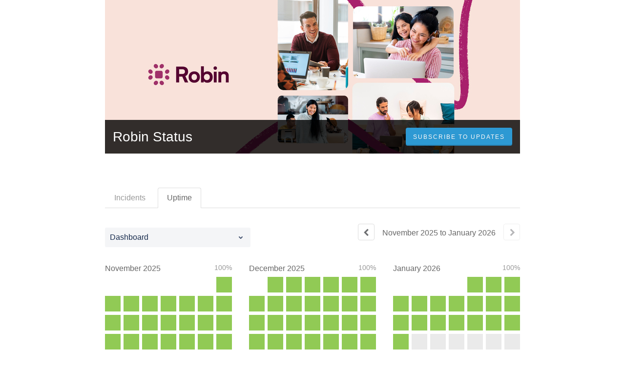

--- FILE ---
content_type: text/html; charset=utf-8
request_url: https://status.robinpowered.com/uptime
body_size: 14199
content:
<!DOCTYPE html>
<html lang="en">
  <head>
    <meta http-equiv="X-UA-Compatible" content="IE=edge">
    <!-- force IE browsers in compatibility mode to use their most aggressive rendering engine -->

    <meta charset="utf-8">
    <title>Robin Status - Uptime History</title>
    <meta name="description" content="Robin&#39;s Uptime History">

    <!-- Mobile viewport optimization -->
    <meta name="HandheldFriendly" content="True">
    <meta name="MobileOptimized" content="320">
    <meta name="viewport" content="width=device-width, initial-scale=1.0, minimum-scale=1.0, maximum-scale=1.0">

    <!-- Time this page was rendered - http://purl.org/dc/terms/issued -->
    <meta name="issued" content="1768767983">

    <!-- Mobile IE allows us to activate ClearType technology for smoothing fonts for easy reading -->
    <meta http-equiv="cleartype" content="on">

      <!-- Atlassian Sans & Mono Fonts -->
<link
  rel="preconnect"
  href="https://ds-cdn.prod-east.frontend.public.atl-paas.net" />
<link
  rel="preload"
  href="https://ds-cdn.prod-east.frontend.public.atl-paas.net/assets/fonts/atlassian-sans/v3/AtlassianSans-latin.woff2"
  as="font" type="font/woff2" crossorigin />
<link
  rel="preload"
  href="https://ds-cdn.prod-east.frontend.public.atl-paas.net/assets/font-rules/v5/atlassian-fonts.css"
  as="style" crossorigin />

    <style>
  /* Dynamic Font Stack based on Feature Flag */
    /* Using Atlassian Sans & Mono */
    :root {
      --font-stack-a: "Atlassian Sans", "Helvetica Neue", Helvetica, Arial, Sans-Serif;
      --font-stack-b: "Atlassian Mono", "SFMono-Medium", "SF Mono", "Segoe UI Mono", "Roboto Mono", "Ubuntu Mono", Menlo, Consolas, Courier, monospace;
    }
</style>


      <link rel="shortcut icon" type="image/x-icon" href="//dka575ofm4ao0.cloudfront.net/pages-favicon_logos/original/9355/Status-Page-icon.png" />

    <link rel="shortcut icon" href='//dka575ofm4ao0.cloudfront.net/pages-favicon_logos/original/9355/Status-Page-icon.png'>

    <link rel="alternate" type="application/atom+xml" href="https://status.robinpowered.com/history.atom" title="Robin Status History - Atom Feed">
    <link rel="alternate" type="application/rss+xml" href="https://status.robinpowered.com/history.rss" title="Robin Status History - RSS Feed">

      <!-- Canonical Link to ensure that only the custom domain is indexed when present -->
      <link rel="canonical" href="https://status.robinpowered.com/uptime">

    <meta name="_globalsign-domain-verification" content="y_VzfckMy4iePo5oDJNivyYIjh8LffYa4jzUndm_bZ"/>


    <link rel="alternate" type="application/atom+xml" title="ATOM" href="https://status.robinpowered.com/history.atom" />

    <!-- Le styles -->
    <link rel="stylesheet" media="screen" href="https://dka575ofm4ao0.cloudfront.net/packs/0.3196e1790c0547398277.css" /><link rel="stylesheet" media="screen" href="https://dka575ofm4ao0.cloudfront.net/packs/191.3196e1790c0547398277.css" /><link rel="stylesheet" media="screen" href="https://dka575ofm4ao0.cloudfront.net/packs/155.3196e1790c0547398277.css" />
    <link rel="stylesheet" media="all" href="https://dka575ofm4ao0.cloudfront.net/assets/status/status_manifest-51905443bbfe61223eaea38cbf08b789e674d8721a1447b6649eecf417e904a7.css" />

    <script src="https://dka575ofm4ao0.cloudfront.net/assets/jquery-3.5.1.min-729e416557a365062a8a20f0562f18aa171da57298005d392312670c706c68de.js"></script>

    <script>
      window.pageColorData = {"blue":"#3498DB","border":"#DDDDDD","body_background":"#FFFFFF","font":"#666666","graph":"#5EBEFF","green":"#91CA55","light_font":"#999999","link":"#2D99D3","orange":"#E67E22","red":"#A81F6B","yellow":"#FFC274","no_data":"#B3BAC5"};
    </script>
    <style>
  /* BODY BACKGROUND */ /* BODY BACKGROUND */ /* BODY BACKGROUND */ /* BODY BACKGROUND */ /* BODY BACKGROUND */
  body,
  .layout-content.status.status-api .section .example-container .example-opener .color-secondary,
  .grouped-items-selector,
  .layout-content.status.status-full-history .history-nav a.current,
  div[id^="subscribe-modal"] .modal-footer,
  div[id^="subscribe-modal"],
  div[id^="updates-dropdown"] .updates-dropdown-section,
  #uptime-tooltip .tooltip-box {
    background-color:#FFFFFF;
  }

  #uptime-tooltip .pointer-container .pointer-smaller {
    border-bottom-color:#FFFFFF;
  }




  /* PRIMARY FONT COLOR */ /* PRIMARY FONT COLOR */ /* PRIMARY FONT COLOR */ /* PRIMARY FONT COLOR */
  body.status,
  .color-primary,
  .color-primary:hover,
  .layout-content.status-index .status-day .update-title.impact-none a,
  .layout-content.status-index .status-day .update-title.impact-none a:hover,
  .layout-content.status-index .timeframes-container .timeframe.active,
  .layout-content.status-full-history .month .incident-container .impact-none,
  .layout-content.status.status-index .incidents-list .incident-title.impact-none a,
  .incident-history .impact-none,
  .layout-content.status .grouped-items-selector.inline .grouped-item.active,
  .layout-content.status.status-full-history .history-nav a.current,
  .layout-content.status.status-full-history .history-nav a:not(.current):hover,
  div[id^="subscribe-modal"] .modal-header .close,
  .grouped-item-label,
  #uptime-tooltip .tooltip-box .tooltip-content .related-events .related-event a.related-event-link {
    color:#666666;
  }

  .layout-content.status.status-index .components-statuses .component-container .name {
    color:#666666;
    color:rgba(102,102,102,.8);
  }




  /* SECONDARY FONT COLOR */ /* SECONDARY FONT COLOR */ /* SECONDARY FONT COLOR */ /* SECONDARY FONT COLOR */
  small,
  .layout-content.status .table-row .date,
  .color-secondary,
  .layout-content.status .grouped-items-selector.inline .grouped-item,
  .layout-content.status.status-full-history .history-footer .pagination a.disabled,
  .layout-content.status.status-full-history .history-nav a,
  #uptime-tooltip .tooltip-box .tooltip-content .related-events #related-event-header {
    color:#999999;
  }




  /* BORDER COLOR */  /* BORDER COLOR */  /* BORDER COLOR */  /* BORDER COLOR */  /* BORDER COLOR */  /* BORDER COLOR */
  body.status .layout-content.status .border-color,
  hr,
  .tooltip-base,
  .markdown-display table,
  div[id^="subscribe-modal"],
  #uptime-tooltip .tooltip-box {
    border-color:#DDDDDD;
  }

  div[id^="subscribe-modal"] .modal-footer,
  .markdown-display table td {
    border-top-color:#DDDDDD;
  }

  .markdown-display table td + td, .markdown-display table th + th {
    border-left-color:#DDDDDD;
  }

  div[id^="subscribe-modal"] .modal-header,
  #uptime-tooltip .pointer-container .pointer-larger {
    border-bottom-color:#DDDDDD;
  }

  #uptime-tooltip .tooltip-box .outage-field {
    /*
      Generate the background-color for the outage-field from the css_body_background_color and css_border_color.

      For the default background (#ffffff) and default css_border_color (#e0e0e0), use the luminosity of the default background with a magic number to arrive at
      the original outage-field background color (#f4f5f7). I used the formula Target Color = Color * alpha + Background * (1 - alpha) to find the magic number of ~0.08.

      For darker css_body_background_color, luminosity values are lower so alpha trends toward becoming transparent (thus outage-field background becomes same as css_body_background_color).
    */
    background-color: rgba(221,221,221,0.31);

    /*
      outage-field border-color alpha is inverse to the luminosity of css_body_background_color.
      That is to say, with a default white background this border is transparent, but on a black background, it's opaque css_border_color.
    */
    border-color: rgba(221,221,221,0.0);
  }




  /* CSS REDS */ /* CSS REDS */ /* CSS REDS */ /* CSS REDS */ /* CSS REDS */ /* CSS REDS */ /* CSS REDS */
  .layout-content.status.status-index .status-day .update-title.impact-critical a,
  .layout-content.status.status-index .status-day .update-title.impact-critical a:hover,
  .layout-content.status.status-index .page-status.status-critical,
  .layout-content.status.status-index .unresolved-incident.impact-critical .incident-title,
  .flat-button.background-red {
    background-color:#A81F6B;
  }

  .layout-content.status-index .components-statuses .component-container.status-red:after,
  .layout-content.status-full-history .month .incident-container .impact-critical,
  .layout-content.status-incident .incident-name.impact-critical,
  .layout-content.status.status-index .incidents-list .incident-title.impact-critical a,
  .status-red .icon-indicator,
  .incident-history .impact-critical,
  .components-container .component-inner-container.status-red .component-status,
  .components-container .component-inner-container.status-red .icon-indicator {
    color:#A81F6B;
  }

  .layout-content.status.status-index .unresolved-incident.impact-critical .updates {
    border-color:#A81F6B;
  }




  /* CSS ORANGES */ /* CSS ORANGES */ /* CSS ORANGES */ /* CSS ORANGES */ /* CSS ORANGES */ /* CSS ORANGES */
  .layout-content.status.status-index .status-day .update-title.impact-major a,
  .layout-content.status.status-index .status-day .update-title.impact-major a:hover,
  .layout-content.status.status-index .page-status.status-major,
  .layout-content.status.status-index .unresolved-incident.impact-major .incident-title {
    background-color:#E67E22;
  }

  .layout-content.status-index .components-statuses .component-container.status-orange:after,
  .layout-content.status-full-history .month .incident-container .impact-major,
  .layout-content.status-incident .incident-name.impact-major,
  .layout-content.status.status-index .incidents-list .incident-title.impact-major a,
  .status-orange .icon-indicator,
  .incident-history .impact-major,
  .components-container .component-inner-container.status-orange .component-status,
  .components-container .component-inner-container.status-orange .icon-indicator {
    color:#E67E22;
  }

  .layout-content.status.status-index .unresolved-incident.impact-major .updates {
    border-color:#E67E22;
  }




  /* CSS YELLOWS */ /* CSS YELLOWS */ /* CSS YELLOWS */ /* CSS YELLOWS */ /* CSS YELLOWS */ /* CSS YELLOWS */
  .layout-content.status.status-index .status-day .update-title.impact-minor a,
  .layout-content.status.status-index .status-day .update-title.impact-minor a:hover,
  .layout-content.status.status-index .page-status.status-minor,
  .layout-content.status.status-index .unresolved-incident.impact-minor .incident-title,
  .layout-content.status.status-index .scheduled-incidents-container .tab {
    background-color:#FFC274;
  }

  .layout-content.status-index .components-statuses .component-container.status-yellow:after,
  .layout-content.status-full-history .month .incident-container .impact-minor,
  .layout-content.status-incident .incident-name.impact-minor,
  .layout-content.status.status-index .incidents-list .incident-title.impact-minor a,
  .status-yellow .icon-indicator,
  .incident-history .impact-minor,
  .components-container .component-inner-container.status-yellow .component-status,
  .components-container .component-inner-container.status-yellow .icon-indicator,
  .layout-content.status.manage-subscriptions .confirmation-infobox .fa {
    color:#FFC274;
  }

  .layout-content.status.status-index .unresolved-incident.impact-minor .updates,
  .layout-content.status.status-index .scheduled-incidents-container {
    border-color:#FFC274;
  }




  /* CSS BLUES */ /* CSS BLUES */ /* CSS BLUES */ /* CSS BLUES */ /* CSS BLUES */ /* CSS BLUES */
  .layout-content.status.status-index .status-day .update-title.impact-maintenance a,
  .layout-content.status.status-index .status-day .update-title.impact-maintenance a:hover,
  .layout-content.status.status-index .page-status.status-maintenance,
  .layout-content.status.status-index .unresolved-incident.impact-maintenance .incident-title,
  .layout-content.status.status-index .scheduled-incidents-container .tab {
    background-color:#3498DB;
  }

  .layout-content.status-index .components-statuses .component-container.status-blue:after,
  .layout-content.status-full-history .month .incident-container .impact-maintenance,
  .layout-content.status-incident .incident-name.impact-maintenance,
  .layout-content.status.status-index .incidents-list .incident-title.impact-maintenance a,
  .status-blue .icon-indicator,
  .incident-history .impact-maintenance,
  .components-container .component-inner-container.status-blue .component-status,
  .components-container .component-inner-container.status-blue .icon-indicator {
    color:#3498DB;
  }

  .layout-content.status.status-index .unresolved-incident.impact-maintenance .updates,
  .layout-content.status.status-index .scheduled-incidents-container {
    border-color:#3498DB;
  }




  /* CSS GREENS */ /* CSS GREENS */ /* CSS GREENS */ /* CSS GREENS */ /* CSS GREENS */ /* CSS GREENS */ /* CSS GREENS */
  .layout-content.status.status-index .page-status.status-none {
    background-color:#91CA55;
  }
  .layout-content.status-index .components-statuses .component-container.status-green:after,
  .status-green .icon-indicator,
  .components-container .component-inner-container.status-green .component-status,
  .components-container .component-inner-container.status-green .icon-indicator {
    color:#91CA55;
  }




  /* CSS LINK COLOR */  /* CSS LINK COLOR */  /* CSS LINK COLOR */  /* CSS LINK COLOR */  /* CSS LINK COLOR */  /* CSS LINK COLOR */
  a,
  a:hover,
  .layout-content.status-index .page-footer span a:hover,
  .layout-content.status-index .timeframes-container .timeframe:not(.active):hover,
  .layout-content.status-incident .subheader a:hover {
    color:#2D99D3;
  }

  .flat-button,
  .masthead .updates-dropdown-container .show-updates-dropdown,
  .layout-content.status-full-history .show-filter.open  {
    background-color:#2D99D3;
  }




  /* CUSTOM COLOR OVERRIDES FOR UPTIME SHOWCASE */
  .components-section .components-uptime-link {
    color: #999999;
  }

  .layout-content.status .shared-partial.uptime-90-days-wrapper .legend .legend-item {
    color: #999999;
    opacity: 1;
  }
  .layout-content.status .shared-partial.uptime-90-days-wrapper .legend .legend-item.light {
    color: #999999;
    opacity: 1;
  }
  .layout-content.status .shared-partial.uptime-90-days-wrapper .legend .spacer {
    background: #999999;
    opacity: 1;
  }
</style>


    <!-- custom css -->

      <!-- polyfills -->
        <script crossorigin="anonymous" src="https://cdnjs.cloudflare.com/polyfill/v3/polyfill.js"></script>

    <!-- Le HTML5 shim -->
    <!--[if lt IE 9]>
      <script src="//html5shim.googlecode.com/svn/trunk/html5.js"></script>
    <![endif]-->

    <!-- injection for static -->

      <script async src="https://www.googletagmanager.com/gtag/js?id=UA-47264030-11"></script>

<script>

  window.dataLayer = window.dataLayer || [];

  function gtag(){dataLayer.push(arguments);}

  gtag('js', new Date());

  gtag('config', 'UA-47264030-11', { 'anonymize_ip' : true});

</script>


    
  </head>


  <body class="status uptime status-none">

    
<div class="layout-content status status-full-history premium">

    <div class="masthead-container premium">
    <div class="masthead">
      <div class="images-container" id="cover-image-container" data-js-hook="images-container"></div>
      <style>
          #cover-image-container {
            background-image:url("//dka575ofm4ao0.cloudfront.net/pages-hero_covers/normal/9355/Status-Page-header.jpg");
          }

          @media only screen and (-webkit-min-device-pixel-ratio: 2),
                 only screen and (min-resolution: 192dpi) {
            #cover-image-container {
              background-image:url("//dka575ofm4ao0.cloudfront.net/pages-hero_covers/retina/9355/Status-Page-header.jpg") !important;
            }
          }
      </style>

      <div class="text-container">
        <span class="page-name font-largest">
            <a target="_blank" href="https://robinpowered.com">Robin Status</a>
        </span>
          
  <div class="updates-dropdown-container" data-js-hook="updates-dropdown-container">
    <a href="#" data-js-hook="show-updates-dropdown" id="show-updates-dropdown" class="show-updates-dropdown" aria-label="Subscribe to updates" aria-expanded="false" aria-haspopup="dialog" role="button">
      <span class="subscribe-text-full">Subscribe to Updates</span><span class="subscribe-text-short">Subscribe</span>
    </a>

<!--    Accessibility guidelines for tabs: https://www.w3.org/TR/wai-aria-practices-1.1/examples/tabs/tabs-1/tabs.html -->
    <div class="updates-dropdown" data-js-hook="updates-dropdown" id="updates-dropdown" style="display:none" role="dialog" aria-modal="false" aria-label="Subscribe to updates">
      <div class="updates-dropdown-nav nav-items-7" role="tablist" aria-label="Subscribe to updates">
          <a href="#updates-dropdown-email" aria-controls="updates-dropdown-email" aria-label="Subscribe via email" role="tab" aria-selected="true" id="updates-dropdown-email-btn">
            <span class="icon-container email">
          </a>
          <a href="#updates-dropdown-sms" aria-controls="updates-dropdown-sms" aria-label="Subscribe via SMS" role="tab" id="updates-dropdown-sms-btn">
            <span class="icon-container sms">
          </a>
          <a href="#updates-dropdown-slack" aria-controls="updates-dropdown-slack" aria-label="Subscribe via slack" role="tab" id="updates-dropdown-slack-btn">
            <span class="icon-container slack">
          </a>
          <a href="#updates-dropdown-webhook" aria-controls="updates-dropdown-webhook" aria-label="Subscribe via webhook" role="tab" id="updates-dropdown-webhook-btn">
            <span class="icon-container webhook">
          </a>
          <a href="#updates-dropdown-support" aria-controls="updates-dropdown-support" aria-label="Contact support" role="tab" id="updates-dropdown-support-btn">
            <span class="icon-container support">
          </a>
          <a href="#updates-dropdown-atom" aria-controls="updates-dropdown-atom" aria-label="Subscribe via RSS" role="tab" id="updates-dropdown-atom-btn">
            <span class="icon-container rss">
          </a>
        <button data-js-hook="updates-dropdown-close" aria-label="Close subscribe form" id="updates-dropdown-close-btn">
          x
        </button>
      </div>
      <div class="updates-dropdown-sections-container">
          <div class="updates-dropdown-section email" id="updates-dropdown-email" style="display:none" role="tabpanel" aria-labelledby="updates-dropdown-email-btn">
            <div class="directions">
              Get email notifications whenever Robin <strong>creates</strong>,  <strong>updates</strong> or <strong>resolves</strong> an incident.
            </div>
            <form id="subscribe-form-email" action="/subscriptions/new-email" accept-charset="UTF-8" data-remote="true" method="post">
              <input type="hidden" name="email_otp_verify_flow" id="email_otp_verify_flow" value="false" autocomplete="off" />
                <!-- make sure not to put cookie values in here since this gets cached -->
                <label for="email">Email address:</label>
                <input name="email" id="email" type="text" class="full-width" data-js-hook="email-notification-field" autocomplete="email">
                <input name="email_otp_auth_token" type='hidden' id="email-otp-token-field">
                <div class="opt-container-section" id="email-otp-container", style="display:none" >
                  <label for="email-otp">Enter OTP:</label>
                  <input name="otp" id="email-otp" type="text" value="" class="prepend full-width">
                  <p id="email-otp-timer">Resend OTP in: <span id="email-otp-countdown"></span> seconds </p>
                  <p id="resend-email-otp">
                    Didn't receive the OTP?
                    <a href="#" id="resend-email-otp-btn" >Resend OTP </a>
                  </p>
                </div>
                  <input type="hidden" name="captcha_error" id="captcha_error" value="false" autocomplete="off" />
                  <input type="submit" value="Subscribe via Email" class="flat-button full-width g-recaptcha" id="subscribe-btn-email" data-disabled-text="Subscribing..." data-sitekey=6LdTS8AUAAAAAOIbCKoCAP4LQku1olYGrywPTaZz data-callback="submitNewEmailSubscriber" data-error-callback="emailSubscriberCaptchaError" >
                  <div class="terms_and_privacy_information bottom small"><div class="privacy_policy_information small">By subscribing you agree to our <a target="_blank" rel="noopener" class="accessible-link" href="https://robinpowered.com/privacy">Privacy Policy</a>.</div> This site is protected by reCAPTCHA and the Google <a target="_blank" rel="noopener" class="accessible-link" href="https://policies.google.com/privacy">Privacy Policy</a> and <a target="_blank" rel="noopener" class="accessible-link" data-js-hook="captcha-terms-of-service-link" href="https://policies.google.com/terms">Terms of Service</a> apply.</div>
</form>          </div>

          <div class="updates-dropdown-section phone" id="updates-dropdown-sms" style="display:none" role="tabpanel" aria-labelledby="updates-dropdown-sms-btn">
            <div class="directions">
                Get text message notifications whenever Robin <strong>creates</strong> or <strong>resolves</strong> an incident.
            </div>
            <form id="subscribe-form-sms" action="/subscriptions/new-sms" accept-charset="UTF-8" data-remote="true" method="post">
              <input type="hidden" name="otp_verify_flow" id="otp_verify_flow" value="false" autocomplete="off" />
              <input type="hidden" name="subscriber_code" id="subscriber_code" value="" autocomplete="off" />
              <div class="control-group">
                <div class="controls externalities-sms-container">
                  <!-- make sure not to put cookie values in here since this gets cached -->
                  <label for="phone-country">Country code:</label>
                  <div id="phone-number-country-code" class="phone-country-wrapper"
                      data-otp-enabled="false">
                      <select name="phone_country" id="phone-country" data-js-hook="phone-country" class="phone-country"><option value="af" data-otp-enabled="false" >Afghanistan (+93)</option>
<option value="al" data-otp-enabled="false" >Albania (+355)</option>
<option value="dz" data-otp-enabled="false" >Algeria (+213)</option>
<option value="as" data-otp-enabled="false" >American Samoa (+1)</option>
<option value="ad" data-otp-enabled="false" >Andorra (+376)</option>
<option value="ao" data-otp-enabled="false" >Angola (+244)</option>
<option value="ai" data-otp-enabled="false" >Anguilla (+1)</option>
<option value="ag" data-otp-enabled="false" >Antigua and Barbuda (+1)</option>
<option value="ar" data-otp-enabled="false" >Argentina (+54)</option>
<option value="am" data-otp-enabled="false" >Armenia (+374)</option>
<option value="aw" data-otp-enabled="false" >Aruba (+297)</option>
<option value="au" data-otp-enabled="false" >Australia/Cocos/Christmas Island (+61)</option>
<option value="at" data-otp-enabled="false" >Austria (+43)</option>
<option value="az" data-otp-enabled="false" >Azerbaijan (+994)</option>
<option value="bs" data-otp-enabled="false" >Bahamas (+1)</option>
<option value="bh" data-otp-enabled="false" >Bahrain (+973)</option>
<option value="bd" data-otp-enabled="false" >Bangladesh (+880)</option>
<option value="bb" data-otp-enabled="false" >Barbados (+1)</option>
<option value="by" data-otp-enabled="false" >Belarus (+375)</option>
<option value="be" data-otp-enabled="false" >Belgium (+32)</option>
<option value="bz" data-otp-enabled="false" >Belize (+501)</option>
<option value="bj" data-otp-enabled="false" >Benin (+229)</option>
<option value="bm" data-otp-enabled="false" >Bermuda (+1)</option>
<option value="bo" data-otp-enabled="false" >Bolivia (+591)</option>
<option value="ba" data-otp-enabled="false" >Bosnia and Herzegovina (+387)</option>
<option value="bw" data-otp-enabled="false" >Botswana (+267)</option>
<option value="br" data-otp-enabled="false" >Brazil (+55)</option>
<option value="bn" data-otp-enabled="false" >Brunei (+673)</option>
<option value="bg" data-otp-enabled="false" >Bulgaria (+359)</option>
<option value="bf" data-otp-enabled="false" >Burkina Faso (+226)</option>
<option value="bi" data-otp-enabled="false" >Burundi (+257)</option>
<option value="kh" data-otp-enabled="false" >Cambodia (+855)</option>
<option value="cm" data-otp-enabled="false" >Cameroon (+237)</option>
<option value="ca" data-otp-enabled="false" >Canada (+1)</option>
<option value="cv" data-otp-enabled="false" >Cape Verde (+238)</option>
<option value="ky" data-otp-enabled="false" >Cayman Islands (+1)</option>
<option value="cf" data-otp-enabled="false" >Central Africa (+236)</option>
<option value="td" data-otp-enabled="false" >Chad (+235)</option>
<option value="cl" data-otp-enabled="false" >Chile (+56)</option>
<option value="cn" data-otp-enabled="false" >China (+86)</option>
<option value="co" data-otp-enabled="false" >Colombia (+57)</option>
<option value="km" data-otp-enabled="false" >Comoros (+269)</option>
<option value="cg" data-otp-enabled="false" >Congo (+242)</option>
<option value="cd" data-otp-enabled="false" >Congo, Dem Rep (+243)</option>
<option value="cr" data-otp-enabled="false" >Costa Rica (+506)</option>
<option value="hr" data-otp-enabled="false" >Croatia (+385)</option>
<option value="cy" data-otp-enabled="false" >Cyprus (+357)</option>
<option value="cz" data-otp-enabled="false" >Czech Republic (+420)</option>
<option value="dk" data-otp-enabled="false" >Denmark (+45)</option>
<option value="dj" data-otp-enabled="false" >Djibouti (+253)</option>
<option value="dm" data-otp-enabled="false" >Dominica (+1)</option>
<option value="do" data-otp-enabled="false" >Dominican Republic (+1)</option>
<option value="eg" data-otp-enabled="false" >Egypt (+20)</option>
<option value="sv" data-otp-enabled="false" >El Salvador (+503)</option>
<option value="gq" data-otp-enabled="false" >Equatorial Guinea (+240)</option>
<option value="ee" data-otp-enabled="false" >Estonia (+372)</option>
<option value="et" data-otp-enabled="false" >Ethiopia (+251)</option>
<option value="fo" data-otp-enabled="false" >Faroe Islands (+298)</option>
<option value="fj" data-otp-enabled="false" >Fiji (+679)</option>
<option value="fi" data-otp-enabled="false" >Finland/Aland Islands (+358)</option>
<option value="fr" data-otp-enabled="false" >France (+33)</option>
<option value="gf" data-otp-enabled="false" >French Guiana (+594)</option>
<option value="pf" data-otp-enabled="false" >French Polynesia (+689)</option>
<option value="ga" data-otp-enabled="false" >Gabon (+241)</option>
<option value="gm" data-otp-enabled="false" >Gambia (+220)</option>
<option value="ge" data-otp-enabled="false" >Georgia (+995)</option>
<option value="de" data-otp-enabled="false" >Germany (+49)</option>
<option value="gh" data-otp-enabled="false" >Ghana (+233)</option>
<option value="gi" data-otp-enabled="false" >Gibraltar (+350)</option>
<option value="gr" data-otp-enabled="false" >Greece (+30)</option>
<option value="gl" data-otp-enabled="false" >Greenland (+299)</option>
<option value="gd" data-otp-enabled="false" >Grenada (+1)</option>
<option value="gp" data-otp-enabled="false" >Guadeloupe (+590)</option>
<option value="gu" data-otp-enabled="false" >Guam (+1)</option>
<option value="gt" data-otp-enabled="false" >Guatemala (+502)</option>
<option value="gn" data-otp-enabled="false" >Guinea (+224)</option>
<option value="gy" data-otp-enabled="false" >Guyana (+592)</option>
<option value="ht" data-otp-enabled="false" >Haiti (+509)</option>
<option value="hn" data-otp-enabled="false" >Honduras (+504)</option>
<option value="hk" data-otp-enabled="false" >Hong Kong (+852)</option>
<option value="hu" data-otp-enabled="false" >Hungary (+36)</option>
<option value="is" data-otp-enabled="false" >Iceland (+354)</option>
<option value="in" data-otp-enabled="false" >India (+91)</option>
<option value="id" data-otp-enabled="false" >Indonesia (+62)</option>
<option value="iq" data-otp-enabled="false" >Iraq (+964)</option>
<option value="ie" data-otp-enabled="false" >Ireland (+353)</option>
<option value="il" data-otp-enabled="false" >Israel (+972)</option>
<option value="it" data-otp-enabled="false" >Italy (+39)</option>
<option value="jm" data-otp-enabled="false" >Jamaica (+1)</option>
<option value="jp" data-otp-enabled="false" >Japan (+81)</option>
<option value="jo" data-otp-enabled="false" >Jordan (+962)</option>
<option value="ke" data-otp-enabled="false" >Kenya (+254)</option>
<option value="kr" data-otp-enabled="false" >Korea, Republic of (+82)</option>
<option value="xk" data-otp-enabled="false" >Kosovo (+383)</option>
<option value="kw" data-otp-enabled="false" >Kuwait (+965)</option>
<option value="kg" data-otp-enabled="false" >Kyrgyzstan (+996)</option>
<option value="la" data-otp-enabled="false" >Laos (+856)</option>
<option value="lv" data-otp-enabled="false" >Latvia (+371)</option>
<option value="lb" data-otp-enabled="false" >Lebanon (+961)</option>
<option value="ls" data-otp-enabled="false" >Lesotho (+266)</option>
<option value="lr" data-otp-enabled="false" >Liberia (+231)</option>
<option value="ly" data-otp-enabled="false" >Libya (+218)</option>
<option value="li" data-otp-enabled="false" >Liechtenstein (+423)</option>
<option value="lt" data-otp-enabled="false" >Lithuania (+370)</option>
<option value="lu" data-otp-enabled="false" >Luxembourg (+352)</option>
<option value="mo" data-otp-enabled="false" >Macao (+853)</option>
<option value="mk" data-otp-enabled="false" >Macedonia (+389)</option>
<option value="mg" data-otp-enabled="false" >Madagascar (+261)</option>
<option value="mw" data-otp-enabled="false" >Malawi (+265)</option>
<option value="my" data-otp-enabled="false" >Malaysia (+60)</option>
<option value="mv" data-otp-enabled="false" >Maldives (+960)</option>
<option value="ml" data-otp-enabled="false" >Mali (+223)</option>
<option value="mt" data-otp-enabled="false" >Malta (+356)</option>
<option value="mq" data-otp-enabled="false" >Martinique (+596)</option>
<option value="mr" data-otp-enabled="false" >Mauritania (+222)</option>
<option value="mu" data-otp-enabled="false" >Mauritius (+230)</option>
<option value="mx" data-otp-enabled="false" >Mexico (+52)</option>
<option value="mc" data-otp-enabled="false" >Monaco (+377)</option>
<option value="mn" data-otp-enabled="false" >Mongolia (+976)</option>
<option value="me" data-otp-enabled="false" >Montenegro (+382)</option>
<option value="ms" data-otp-enabled="false" >Montserrat (+1)</option>
<option value="ma" data-otp-enabled="false" >Morocco/Western Sahara (+212)</option>
<option value="mz" data-otp-enabled="false" >Mozambique (+258)</option>
<option value="na" data-otp-enabled="false" >Namibia (+264)</option>
<option value="np" data-otp-enabled="false" >Nepal (+977)</option>
<option value="nl" data-otp-enabled="false" >Netherlands (+31)</option>
<option value="nz" data-otp-enabled="false" >New Zealand (+64)</option>
<option value="ni" data-otp-enabled="false" >Nicaragua (+505)</option>
<option value="ne" data-otp-enabled="false" >Niger (+227)</option>
<option value="ng" data-otp-enabled="false" >Nigeria (+234)</option>
<option value="no" data-otp-enabled="false" >Norway (+47)</option>
<option value="om" data-otp-enabled="false" >Oman (+968)</option>
<option value="pk" data-otp-enabled="false" >Pakistan (+92)</option>
<option value="ps" data-otp-enabled="false" >Palestinian Territory (+970)</option>
<option value="pa" data-otp-enabled="false" >Panama (+507)</option>
<option value="py" data-otp-enabled="false" >Paraguay (+595)</option>
<option value="pe" data-otp-enabled="false" >Peru (+51)</option>
<option value="ph" data-otp-enabled="false" >Philippines (+63)</option>
<option value="pl" data-otp-enabled="false" >Poland (+48)</option>
<option value="pt" data-otp-enabled="false" >Portugal (+351)</option>
<option value="pr" data-otp-enabled="false" >Puerto Rico (+1)</option>
<option value="qa" data-otp-enabled="false" >Qatar (+974)</option>
<option value="re" data-otp-enabled="false" >Reunion/Mayotte (+262)</option>
<option value="ro" data-otp-enabled="false" >Romania (+40)</option>
<option value="ru" data-otp-enabled="false" >Russia/Kazakhstan (+7)</option>
<option value="rw" data-otp-enabled="false" >Rwanda (+250)</option>
<option value="ws" data-otp-enabled="false" >Samoa (+685)</option>
<option value="sm" data-otp-enabled="false" >San Marino (+378)</option>
<option value="sa" data-otp-enabled="false" >Saudi Arabia (+966)</option>
<option value="sn" data-otp-enabled="false" >Senegal (+221)</option>
<option value="rs" data-otp-enabled="false" >Serbia (+381)</option>
<option value="sc" data-otp-enabled="false" >Seychelles (+248)</option>
<option value="sl" data-otp-enabled="false" >Sierra Leone (+232)</option>
<option value="sg" data-otp-enabled="false" >Singapore (+65)</option>
<option value="sk" data-otp-enabled="false" >Slovakia (+421)</option>
<option value="si" data-otp-enabled="false" >Slovenia (+386)</option>
<option value="za" data-otp-enabled="false" >South Africa (+27)</option>
<option value="es" data-otp-enabled="false" >Spain (+34)</option>
<option value="lk" data-otp-enabled="false" >Sri Lanka (+94)</option>
<option value="kn" data-otp-enabled="false" >St Kitts and Nevis (+1)</option>
<option value="lc" data-otp-enabled="false" >St Lucia (+1)</option>
<option value="vc" data-otp-enabled="false" >St Vincent Grenadines (+1)</option>
<option value="sd" data-otp-enabled="false" >Sudan (+249)</option>
<option value="sr" data-otp-enabled="false" >Suriname (+597)</option>
<option value="sz" data-otp-enabled="false" >Swaziland (+268)</option>
<option value="se" data-otp-enabled="false" >Sweden (+46)</option>
<option value="ch" data-otp-enabled="false" >Switzerland (+41)</option>
<option value="tw" data-otp-enabled="false" >Taiwan (+886)</option>
<option value="tj" data-otp-enabled="false" >Tajikistan (+992)</option>
<option value="tz" data-otp-enabled="false" >Tanzania (+255)</option>
<option value="th" data-otp-enabled="false" >Thailand (+66)</option>
<option value="tg" data-otp-enabled="false" >Togo (+228)</option>
<option value="to" data-otp-enabled="false" >Tonga (+676)</option>
<option value="tt" data-otp-enabled="false" >Trinidad and Tobago (+1)</option>
<option value="tn" data-otp-enabled="false" >Tunisia (+216)</option>
<option value="tr" data-otp-enabled="false" >Turkey (+90)</option>
<option value="tc" data-otp-enabled="false" >Turks and Caicos Islands (+1)</option>
<option value="ug" data-otp-enabled="false" >Uganda (+256)</option>
<option value="ua" data-otp-enabled="false" >Ukraine (+380)</option>
<option value="ae" data-otp-enabled="false" >United Arab Emirates (+971)</option>
<option value="gb" data-otp-enabled="false" >United Kingdom (+44)</option>
<option value="us" data-otp-enabled="false" selected>United States (+1)</option>
<option value="uy" data-otp-enabled="false" >Uruguay (+598)</option>
<option value="uz" data-otp-enabled="false" >Uzbekistan (+998)</option>
<option value="ve" data-otp-enabled="false" >Venezuela (+58)</option>
<option value="vn" data-otp-enabled="false" >Vietnam (+84)</option>
<option value="vg" data-otp-enabled="false" >Virgin Islands, British (+1)</option>
<option value="vi" data-otp-enabled="false" >Virgin Islands, U.S. (+1)</option>
<option value="ye" data-otp-enabled="false" >Yemen (+967)</option>
<option value="zm" data-otp-enabled="false" >Zambia (+260)</option>
<option value="zw" data-otp-enabled="false" >Zimbabwe (+263)</option></select>
                  </div>
                  <label for="phone-number">Phone number:</label>
                  <input name="phone_number" id="phone-number" type="text" class="prepend full-width" data-js-hook="sms-notification-field">
                  <div class="sms-atl-error" id="sms-atl-error"></div>
                  <div class="clearfix"></div>
                  <div class="opt-container-section" id="otp-container" style="display:none">
                    <a href="#" id="btn-subcriber-change-number">Change number</a>
                    <label for="otp">Enter OTP:</label>
                    <input name="otp" id="otp" type="text" class="prepend full-width">
                    <p id="timer">Resend OTP in: <span id="countdown">30</span> seconds </p>
                    <p id="resend">
                      Didn't receive the OTP?
                      <a href="#" id="resend-otp-btn" >Resend OTP </a>
                    </p>
                    </div>
                </div>
              </div>

                <input type="hidden" name="captcha_error" id="captcha_error" value="false" autocomplete="off" />
                <input type="submit" value="Subscribe via Text Message" class="flat-button full-width g-recaptcha" id="subscribe-btn-sms" data-disabled-text="Subscribing..." data-sitekey=6LcH-b0UAAAAACVQtMb14LBhflMA9y0Nmu7l_W6d data-callback="submitNewSmsSubscriber" data-error-callback="smsSubscriberCaptchaError">
              <div class="terms_and_privacy_information bottom small">Message and data rates may apply. By subscribing you agree to our <a target="_blank" rel="noopener" class="accessible-link" href="https://robinpowered.com/privacy">Privacy Policy</a>, the Atlassian <a target="_blank" rel="noopener" class="accessible-link" href="https://www.atlassian.com/legal/product-specific-terms#statuspage-specific-terms">Terms of Service</a>, and the Atlassian <a target="_blank" rel="noopener" class="accessible-link" href="https://www.atlassian.com/legal/privacy-policy">Privacy Policy</a>. This site is protected by reCAPTCHA and the Google <a target="_blank" rel="noopener" class="accessible-link" href="https://policies.google.com/privacy">Privacy Policy</a> and <a target="_blank" rel="noopener" class="accessible-link" data-js-hook="captcha-terms-of-service-link" href="https://policies.google.com/terms">Terms of Service</a> apply.</div>
</form>          </div>

          <div class="updates-dropdown-section slack" id="updates-dropdown-slack" style="display:none" role="tabpanel" aria-labelledby="updates-dropdown-slack-btn">
            <div class="directions">
              Get incident updates and maintenance status messages in Slack.
            </div>
            <a value="Subscribe via Slack" class="flat-button full-width" id="subscribe-btn-slack" data-disabled-text="Subscribing..." data-revert-on-success="true" style="margin-top:.75rem" href="https://subscriptions.statuspage.io/slack_authentication/kickoff?page_code=4hy25vm4h6fc">Subscribe via Slack</a>
            <div class="terms_and_privacy_information bottom small">By subscribing you acknowledge our <a target="_blank" rel="noopener" class="accessible-link" href="https://robinpowered.com/privacy">Privacy Policy</a>. In addition, you agree to the Atlassian <a target="_blank" rel="noopener" class="accessible-link" href="https://www.atlassian.com/legal/cloud-terms-of-service">Cloud Terms of Service</a> and acknowledge Atlassian's <a target="_blank" rel="noopener" class="accessible-link" href="https://www.atlassian.com/legal/privacy-policy">Privacy Policy</a>.</div>
          </div>


          <div class="updates-dropdown-section webhook" id="updates-dropdown-webhook" style="display:none" role="tabpanel" aria-labelledby="updates-dropdown-webhook-btn">
            <div class="directions">
              Get webhook notifications whenever Robin <strong>creates</strong> an incident, <strong>updates</strong> an incident, <strong>resolves</strong> an incident or <strong>changes</strong> a component status.
            </div>
            <form id="subscribe-form-webhook" action="/subscriptions/webhook.json" accept-charset="UTF-8" data-remote="true" method="post">
              <div class="control-group">
                <div class="controls">
                  <label for="endpoint-webhooks">Webhook URL:</label>
                  <input type="text" name="endpoint" id="endpoint-webhooks" data-js-hook="endpoint" class="full-width" aria-describedby="url-help-block" />
                  <p class="help-block" id="url-help-block">The URL we should send the webhooks to</p>
                </div>
              </div>

              <div class="control-group">
                <div class="controls">
                  <label for="email-webhooks">Email address:</label>
                  <input type="text" name="email" id="email-webhooks" data-js-hook="email" class="full-width" aria-describedby="email-help-block" />
                  <p class="help-block" id="email-help-block">We'll send you email if your endpoint fails</p>
                </div>
              </div>

                <input type="hidden" name="captcha_error" id="captcha_error" value="false" autocomplete="off" />
                <input type="submit" value=Subscribe To Notifications class="flat-button full-width g-recaptcha" id="subscribe-btn-webhook" data-disabled-text="Subscribing..." data-sitekey=6LcQ-b0UAAAAAJjfdwO_-ozGC-CzWDj4Pm1kJ2Ah data-callback="submitNewWebhookSubscriber" data-error-callback="webhookSubscriberCaptchaError">
                <div class="terms_and_privacy_information bottom small"><div class="privacy_policy_information small">By subscribing you agree to our <a target="_blank" rel="noopener" class="accessible-link" href="https://robinpowered.com/privacy">Privacy Policy</a>.</div> This site is protected by reCAPTCHA and the Google <a target="_blank" rel="noopener" class="accessible-link" href="https://policies.google.com/privacy">Privacy Policy</a> and <a target="_blank" rel="noopener" class="accessible-link" data-js-hook="captcha-terms-of-service-link" href="https://policies.google.com/terms">Terms of Service</a> apply.</div>

</form>          </div>


          <div class="updates-dropdown-section support" id="updates-dropdown-support" style="display:none" role="tabpanel" aria-labelledby="updates-dropdown-support-btn">
            Visit our <a target="_blank" href="https://support.robinpowered.com">support site</a>.
          </div>

          <div class="updates-dropdown-section atom" id="updates-dropdown-atom" role="tabpanel" aria-labelledby="updates-dropdown-atom-btn">
            Get the <a href="https://status.robinpowered.com/history.atom" target="_blank">Atom Feed</a> or <a href="https://status.robinpowered.com/history.rss" target="_blank">RSS Feed</a>.
          </div>
      </div>
    </div>
  </div>

<script>
  $(function () {
    const phoneNumberInput = $('#phone-number');
    const errorDiv = $('#sms-atl-error')
    if(errorDiv.length){
      function checkSelectedCountry() {
        const selectedCountry = $('#phone-country').val();
        const isOtpEnabled = $('#phone-number-country-code').attr('data-otp-enabled') === 'true';
        const form = document.getElementById('subscribe-form-sms');
        form.action = '/subscriptions/new-sms';
        const isOtpFlow = document.getElementById('otp_verify_flow');
        document.getElementById('otp-container').style.display = "none";
        if(false && selectedCountry === 'sg') { // Replace 'SG' with the actual value representing Singapore in your select tag
          phoneNumberInput.prop('disabled', true);
          errorDiv.html(`Due to new Singapore government regulations, we're currently not supporting text subscriptions in Singapore.<a href="https://community.atlassian.com/t5/Statuspage-articles/Attention-SMS-notifications-will-be-disabled-on-August-1st-2023/ba-p/2424398" target="_blank"> Learn more.</a> <br> Select another method to subscribe.`);
        } else {
          phoneNumberInput.prop('readonly', false);
          errorDiv.html('');
          if(false){
            if(isOtpEnabled){
              document.getElementById('subscribe-btn-sms').value = "Send OTP";
            }
            else {
              isOtpFlow.value = false;
              document.getElementById('subscribe-btn-sms').value = "Subscribe via Text Message";
            }
          }
        }
      }

      $('#phone-country').on('change', checkSelectedCountry);
      checkSelectedCountry();
    }
  });

  document.addEventListener('DOMContentLoaded', function() {
    const dropdown = document.querySelector('#phone-number-country-code .phone-country');
    if (dropdown){
      const wrapperDiv = document.getElementById('phone-number-country-code');
      const selectedOption = dropdown.options[dropdown.selectedIndex];
      const otpEnabled = selectedOption.getAttribute('data-otp-enabled');

      wrapperDiv.setAttribute('data-otp-enabled', otpEnabled);

      dropdown.addEventListener('change', function() {
        const selectedOption = dropdown.options[dropdown.selectedIndex];
        const otpEnabled = selectedOption.getAttribute('data-otp-enabled');

        wrapperDiv.setAttribute('data-otp-enabled', otpEnabled);
      });
    }
  });

  var countdownTimer;
  var resendBtn = document.getElementById('resend');
  var timer = document.getElementById('timer');
  var form = document.getElementById('subscribe-form-sms');
  var RESEND_TIMER = 30;
  $(function() {
    $('#subscribe-form-sms').on('ajax:success', function(e, data, status, xhr){
      const form = this;
      const action = form.getAttribute('action');
      if (data.type === 'success' && data.otp_flow === true) {
        document.getElementById('subscriber_code').value = data.subscriber_code
        document.getElementById('otp-container').style.display = "block";
        $('#phone-number').prop('readonly', true);
        var display = document.getElementById('countdown');
        disableResend();
        startTimer(RESEND_TIMER, display)
        document.getElementById('subscribe-btn-sms').value = "Verify OTP and Subscribe";
        document.getElementById('otp_verify_flow').value = true;
        form.action = '/subscriptions/verify-otp';
      } else if (data.type === 'success' && action.includes('verify')){
        document.getElementById('otp-container').style.display = "none";
        $('#phone-number').val('').prop('readonly', false);
        $('#otp').val('');
        document.getElementById('subscribe-btn-sms').value = "Send OTP";
        document.getElementById('otp_verify_flow').value = false;
        form.action = '/subscriptions/new-sms';
        SP.currentPage.updatesDropdown.hide();
      }
    });
    $("#btn-subcriber-change-number").on('click', () => {
      document.getElementById('otp-container').style.display = "none";
      $('#phone-number').prop('readonly', false);
      document.getElementById('subscribe-btn-sms').value = "Send OTP";
      form.action = '/subscriptions/new-sms';
      return false
    })
    $('#resend-otp-btn').on('click', function(e) {
      e.preventDefault();
      let phoneNumber = $('#phone-number').val();
      let countryCode = $('.phone-country').val();
      $.ajax({
        type: 'POST',
        url: "/subscriptions/new-sms",
        data: {
          phone_number: phoneNumber,
          phone_country: countryCode,
          type: 'resend'
        },
      }).done(function(data) {
        var messageOptions = (data.type !== undefined && data.type !== null) ? { cssClass: data.type } : {};
        HRB.utils.notify(data.text, messageOptions);
        var display = document.getElementById('countdown');
        disableResend();
        timer.style.display = "none"
        if (data.type === 'success') {
          startTimer(RESEND_TIMER, display);
        }
      })
    });
  })

  function startTimer(duration, display){
    var timer = duration, seconds;
    clearInterval(countdownTimer);
    countdownTimer = setInterval(function () {
      seconds = parseInt(timer % 60, 10);
      display.textContent = seconds;
      if(--timer < 0){
        enableResend();
        clearInterval(countdownTimer);
      }
    }, 1000);
    disableResend();
  }
  function enableResend(){
    resendBtn.style.display = "block";
    timer.style.display = "none"
  }
  function disableResend(){
    resendBtn.style.display = "none";
    timer.style.display = "block"
  }

  $(function() {
    $('#subscribe-form-email').on('submit', function() {
      var tokenField = document.getElementById('email-otp-token-field');
      let page_code = "4hy25vm4h6fc"
      let key = keyForEmailOtpToken($('#email').val(), page_code);
      tokenField.value = localStorage.getItem(key);
    });
  });

  var emailOtpCountdownTimer;
  var emailOtpResendBtn = document.getElementById('resend-email-otp');
  var emailOtpTimer = document.getElementById('email-otp-timer');
  var emailOtpForm = document.getElementById('subscribe-form-email');
  var EMAIL_OTP_RESEND_TIMER = 600;
  $(function() {
    $('#subscribe-form-email').on('ajax:success', function(e, data, status, xhr){
      const form = this;
      const action = form.getAttribute('action');
      if (data.type === 'success' && data.email_otp_verify_flow === true) {
        document.getElementById('email-otp-container').style.display = "block";
        var display = document.getElementById('email-otp-countdown');
        display.textContent = EMAIL_OTP_RESEND_TIMER;
        disableEmailOtpResend();
        startEmailOtpTimer(EMAIL_OTP_RESEND_TIMER, display)
        document.getElementById('subscribe-btn-email').value = "Verify OTP and Subscribe";
        document.getElementById('email_otp_verify_flow').value = true;
        form.action = '/subscriptions/verify-email-otp';
      } else if (data.type === 'success' && action.includes('verify')){
        let email =  $('#email')
        let page_code = "4hy25vm4h6fc"
        let key = keyForEmailOtpToken(email.val(), page_code);
        localStorage.setItem(key, data.email_otp_auth_token);

        document.getElementById('email-otp-container').style.display = "none";
        email.val('').prop('readonly', false);
        $('#email-otp').val('');
        document.getElementById('subscribe-btn-email').value = "Send OTP";
        document.getElementById('email_otp_verify_flow').value = false;
        form.action = '/subscriptions/new-email';
        SP.currentPage.updatesDropdown.hide();
      }
    });
    $('#resend-email-otp-btn').on('click', function(e) {
      e.preventDefault();
      let email = $('#email').val();
      $.ajax({
        type: 'POST',
        url: "/subscriptions/new-email",
        data: {
          email: email
        },
      }).done(function(data) {
        var messageOptions = (data.type !== undefined && data.type !== null) ? { cssClass: data.type } : {};
        HRB.utils.notify(data.text, messageOptions);
        if (data.type === 'success') {
          var display = document.getElementById('email-otp-countdown');
          display.textContent = EMAIL_OTP_RESEND_TIMER;
          disableEmailOtpResend();
          emailOtpTimer.style.display = "none"
          startEmailOtpTimer(EMAIL_OTP_RESEND_TIMER, display);
        }
      })
    });
  })

  function startEmailOtpTimer(duration, display){
    var timer = duration, seconds;
    clearInterval(emailOtpCountdownTimer);
    emailOtpCountdownTimer = setInterval(function () {
      seconds = parseInt(timer, 10);
      display.textContent = seconds;
      if(--timer < 0){
        enableEmailOtpResend();
        clearInterval(emailOtpCountdownTimer);
      }
    }, 1000);
    disableEmailOtpResend();
  }

  function enableEmailOtpResend(){
    emailOtpResendBtn.style.display = "block";
    emailOtpTimer.style.display = "none"
  }
  function disableEmailOtpResend(){
    emailOtpResendBtn.style.display = "none";
    emailOtpTimer.style.display = "block"
  }
  function keyForEmailOtpToken(email, pageCode) {
    return email + '|' + pageCode+ '|SUBSCRIBE_VIA_EMAIL';
  }
</script>

      </div>
    </div>

</div>
 <!-- this is outside of the .container so that the cover photo can go full width on mobile -->


  <div class="container history-container">
    <div class="history-nav border-color">
  <ul>
    <li>
      <a class="button border-color"  href="https://status.robinpowered.com/history" aria-label="Incidents" >Incidents</a>
    </li>
    <li>
      <a class="button current border-color" href="https://status.robinpowered.com/uptime" aria-label="Uptime" aria-current=page>Uptime</a>
    </li>
  </ul>
</div>


    <div data-react-class="UptimeCalendar" data-react-props="{&quot;component&quot;:{&quot;status&quot;:&quot;operational&quot;,&quot;name&quot;:&quot;Dashboard&quot;,&quot;created_at&quot;:&quot;2014-12-17T20:24:24.486-05:00&quot;,&quot;updated_at&quot;:&quot;2025-12-21T20:05:27.833-05:00&quot;,&quot;position&quot;:1,&quot;description&quot;:null,&quot;showcase&quot;:true,&quot;start_date&quot;:null,&quot;id&quot;:&quot;xkmt6g1fd52m&quot;,&quot;page_id&quot;:&quot;4hy25vm4h6fc&quot;,&quot;group_id&quot;:null},&quot;component_select_list&quot;:[{&quot;name&quot;:&quot;Add-in&quot;,&quot;value&quot;:&quot;dndy1ppgkgpp&quot;},{&quot;name&quot;:&quot;Calendar Syncing&quot;,&quot;value&quot;:&quot;d61sg4x7bjd9&quot;},{&quot;name&quot;:&quot;Calendar Syncing - Syncing Service&quot;,&quot;value&quot;:&quot;yq4m9qk1zhd8&quot;},{&quot;name&quot;:&quot;Dashboard&quot;,&quot;value&quot;:&quot;xkmt6g1fd52m&quot;},{&quot;name&quot;:&quot;Infrastructure&quot;,&quot;value&quot;:&quot;xlzpb4gtl0tb&quot;},{&quot;name&quot;:&quot;Infrastructure - AWS US East&quot;,&quot;value&quot;:&quot;cbvcxkyl85hm&quot;},{&quot;name&quot;:&quot;Infrastructure - AWS US West&quot;,&quot;value&quot;:&quot;fgxcc0btr2lq&quot;},{&quot;name&quot;:&quot;Mobile&quot;,&quot;value&quot;:&quot;qm8vss42y84f&quot;},{&quot;name&quot;:&quot;Platform&quot;,&quot;value&quot;:&quot;5lm682b5vgb4&quot;},{&quot;name&quot;:&quot;Platform - API&quot;,&quot;value&quot;:&quot;81fjn1bk8582&quot;},{&quot;name&quot;:&quot;Room Displays&quot;,&quot;value&quot;:&quot;hkjmlcwp25ld&quot;},{&quot;name&quot;:&quot;Status Boards&quot;,&quot;value&quot;:&quot;ppvwnl1xfjwy&quot;},{&quot;name&quot;:&quot;Support&quot;,&quot;value&quot;:&quot;qshr3r9b087y&quot;},{&quot;name&quot;:&quot;Support - Live Chat&quot;,&quot;value&quot;:&quot;c6fm0pryqkwd&quot;}],&quot;is_group&quot;:false,&quot;months&quot;:[{&quot;name&quot;:&quot;November&quot;,&quot;year&quot;:2025,&quot;start_offset&quot;:6,&quot;uptime_percentage&quot;:1.0,&quot;days&quot;:[{&quot;color&quot;:&quot;#91ca55&quot;,&quot;date&quot;:&quot;2025-11-01T00:00:00.000-04:00&quot;,&quot;events&quot;:[],&quot;p&quot;:0,&quot;m&quot;:0},{&quot;color&quot;:&quot;#91ca55&quot;,&quot;date&quot;:&quot;2025-11-02T00:00:00.000-04:00&quot;,&quot;events&quot;:[],&quot;p&quot;:0,&quot;m&quot;:0},{&quot;color&quot;:&quot;#91ca55&quot;,&quot;date&quot;:&quot;2025-11-03T00:00:00.000-05:00&quot;,&quot;events&quot;:[],&quot;p&quot;:0,&quot;m&quot;:0},{&quot;color&quot;:&quot;#91ca55&quot;,&quot;date&quot;:&quot;2025-11-04T00:00:00.000-05:00&quot;,&quot;events&quot;:[],&quot;p&quot;:0,&quot;m&quot;:0},{&quot;color&quot;:&quot;#91ca55&quot;,&quot;date&quot;:&quot;2025-11-05T00:00:00.000-05:00&quot;,&quot;events&quot;:[],&quot;p&quot;:0,&quot;m&quot;:0},{&quot;color&quot;:&quot;#91ca55&quot;,&quot;date&quot;:&quot;2025-11-06T00:00:00.000-05:00&quot;,&quot;events&quot;:[],&quot;p&quot;:0,&quot;m&quot;:0},{&quot;color&quot;:&quot;#91ca55&quot;,&quot;date&quot;:&quot;2025-11-07T00:00:00.000-05:00&quot;,&quot;events&quot;:[],&quot;p&quot;:0,&quot;m&quot;:0},{&quot;color&quot;:&quot;#91ca55&quot;,&quot;date&quot;:&quot;2025-11-08T00:00:00.000-05:00&quot;,&quot;events&quot;:[],&quot;p&quot;:0,&quot;m&quot;:0},{&quot;color&quot;:&quot;#91ca55&quot;,&quot;date&quot;:&quot;2025-11-09T00:00:00.000-05:00&quot;,&quot;events&quot;:[],&quot;p&quot;:0,&quot;m&quot;:0},{&quot;color&quot;:&quot;#91ca55&quot;,&quot;date&quot;:&quot;2025-11-10T00:00:00.000-05:00&quot;,&quot;events&quot;:[],&quot;p&quot;:0,&quot;m&quot;:0},{&quot;color&quot;:&quot;#91ca55&quot;,&quot;date&quot;:&quot;2025-11-11T00:00:00.000-05:00&quot;,&quot;events&quot;:[],&quot;p&quot;:0,&quot;m&quot;:0},{&quot;color&quot;:&quot;#91ca55&quot;,&quot;date&quot;:&quot;2025-11-12T00:00:00.000-05:00&quot;,&quot;events&quot;:[],&quot;p&quot;:0,&quot;m&quot;:0},{&quot;color&quot;:&quot;#91ca55&quot;,&quot;date&quot;:&quot;2025-11-13T00:00:00.000-05:00&quot;,&quot;events&quot;:[],&quot;p&quot;:0,&quot;m&quot;:0},{&quot;color&quot;:&quot;#91ca55&quot;,&quot;date&quot;:&quot;2025-11-14T00:00:00.000-05:00&quot;,&quot;events&quot;:[],&quot;p&quot;:0,&quot;m&quot;:0},{&quot;color&quot;:&quot;#91ca55&quot;,&quot;date&quot;:&quot;2025-11-15T00:00:00.000-05:00&quot;,&quot;events&quot;:[],&quot;p&quot;:0,&quot;m&quot;:0},{&quot;color&quot;:&quot;#91ca55&quot;,&quot;date&quot;:&quot;2025-11-16T00:00:00.000-05:00&quot;,&quot;events&quot;:[],&quot;p&quot;:0,&quot;m&quot;:0},{&quot;color&quot;:&quot;#91ca55&quot;,&quot;date&quot;:&quot;2025-11-17T00:00:00.000-05:00&quot;,&quot;events&quot;:[],&quot;p&quot;:0,&quot;m&quot;:0},{&quot;color&quot;:&quot;#91ca55&quot;,&quot;date&quot;:&quot;2025-11-18T00:00:00.000-05:00&quot;,&quot;events&quot;:[],&quot;p&quot;:0,&quot;m&quot;:0},{&quot;color&quot;:&quot;#91ca55&quot;,&quot;date&quot;:&quot;2025-11-19T00:00:00.000-05:00&quot;,&quot;events&quot;:[],&quot;p&quot;:0,&quot;m&quot;:0},{&quot;color&quot;:&quot;#91ca55&quot;,&quot;date&quot;:&quot;2025-11-20T00:00:00.000-05:00&quot;,&quot;events&quot;:[],&quot;p&quot;:0,&quot;m&quot;:0},{&quot;color&quot;:&quot;#91ca55&quot;,&quot;date&quot;:&quot;2025-11-21T00:00:00.000-05:00&quot;,&quot;events&quot;:[],&quot;p&quot;:0,&quot;m&quot;:0},{&quot;color&quot;:&quot;#91ca55&quot;,&quot;date&quot;:&quot;2025-11-22T00:00:00.000-05:00&quot;,&quot;events&quot;:[],&quot;p&quot;:0,&quot;m&quot;:0},{&quot;color&quot;:&quot;#91ca55&quot;,&quot;date&quot;:&quot;2025-11-23T00:00:00.000-05:00&quot;,&quot;events&quot;:[],&quot;p&quot;:0,&quot;m&quot;:0},{&quot;color&quot;:&quot;#91ca55&quot;,&quot;date&quot;:&quot;2025-11-24T00:00:00.000-05:00&quot;,&quot;events&quot;:[],&quot;p&quot;:0,&quot;m&quot;:0},{&quot;color&quot;:&quot;#91ca55&quot;,&quot;date&quot;:&quot;2025-11-25T00:00:00.000-05:00&quot;,&quot;events&quot;:[],&quot;p&quot;:0,&quot;m&quot;:0},{&quot;color&quot;:&quot;#91ca55&quot;,&quot;date&quot;:&quot;2025-11-26T00:00:00.000-05:00&quot;,&quot;events&quot;:[],&quot;p&quot;:0,&quot;m&quot;:0},{&quot;color&quot;:&quot;#91ca55&quot;,&quot;date&quot;:&quot;2025-11-27T00:00:00.000-05:00&quot;,&quot;events&quot;:[],&quot;p&quot;:0,&quot;m&quot;:0},{&quot;color&quot;:&quot;#91ca55&quot;,&quot;date&quot;:&quot;2025-11-28T00:00:00.000-05:00&quot;,&quot;events&quot;:[],&quot;p&quot;:0,&quot;m&quot;:0},{&quot;color&quot;:&quot;#91ca55&quot;,&quot;date&quot;:&quot;2025-11-29T00:00:00.000-05:00&quot;,&quot;events&quot;:[],&quot;p&quot;:0,&quot;m&quot;:0},{&quot;color&quot;:&quot;#91ca55&quot;,&quot;date&quot;:&quot;2025-11-30T00:00:00.000-05:00&quot;,&quot;events&quot;:[],&quot;p&quot;:0,&quot;m&quot;:0}]},{&quot;name&quot;:&quot;December&quot;,&quot;year&quot;:2025,&quot;start_offset&quot;:1,&quot;uptime_percentage&quot;:1.0,&quot;days&quot;:[{&quot;color&quot;:&quot;#91ca55&quot;,&quot;date&quot;:&quot;2025-12-01T00:00:00.000-05:00&quot;,&quot;events&quot;:[],&quot;p&quot;:0,&quot;m&quot;:0},{&quot;color&quot;:&quot;#91ca55&quot;,&quot;date&quot;:&quot;2025-12-02T00:00:00.000-05:00&quot;,&quot;events&quot;:[],&quot;p&quot;:0,&quot;m&quot;:0},{&quot;color&quot;:&quot;#91ca55&quot;,&quot;date&quot;:&quot;2025-12-03T00:00:00.000-05:00&quot;,&quot;events&quot;:[],&quot;p&quot;:0,&quot;m&quot;:0},{&quot;color&quot;:&quot;#91ca55&quot;,&quot;date&quot;:&quot;2025-12-04T00:00:00.000-05:00&quot;,&quot;events&quot;:[{&quot;name&quot;:&quot;EU Datacenter maintenance&quot;,&quot;code&quot;:&quot;xcn97xx4qfw2&quot;}],&quot;p&quot;:0,&quot;m&quot;:0},{&quot;color&quot;:&quot;#91ca55&quot;,&quot;date&quot;:&quot;2025-12-05T00:00:00.000-05:00&quot;,&quot;events&quot;:[],&quot;p&quot;:0,&quot;m&quot;:0},{&quot;color&quot;:&quot;#91ca55&quot;,&quot;date&quot;:&quot;2025-12-06T00:00:00.000-05:00&quot;,&quot;events&quot;:[],&quot;p&quot;:0,&quot;m&quot;:0},{&quot;color&quot;:&quot;#91ca55&quot;,&quot;date&quot;:&quot;2025-12-07T00:00:00.000-05:00&quot;,&quot;events&quot;:[],&quot;p&quot;:0,&quot;m&quot;:0},{&quot;color&quot;:&quot;#91ca55&quot;,&quot;date&quot;:&quot;2025-12-08T00:00:00.000-05:00&quot;,&quot;events&quot;:[],&quot;p&quot;:0,&quot;m&quot;:0},{&quot;color&quot;:&quot;#91ca55&quot;,&quot;date&quot;:&quot;2025-12-09T00:00:00.000-05:00&quot;,&quot;events&quot;:[],&quot;p&quot;:0,&quot;m&quot;:0},{&quot;color&quot;:&quot;#91ca55&quot;,&quot;date&quot;:&quot;2025-12-10T00:00:00.000-05:00&quot;,&quot;events&quot;:[],&quot;p&quot;:0,&quot;m&quot;:0},{&quot;color&quot;:&quot;#91ca55&quot;,&quot;date&quot;:&quot;2025-12-11T00:00:00.000-05:00&quot;,&quot;events&quot;:[],&quot;p&quot;:0,&quot;m&quot;:0},{&quot;color&quot;:&quot;#91ca55&quot;,&quot;date&quot;:&quot;2025-12-12T00:00:00.000-05:00&quot;,&quot;events&quot;:[],&quot;p&quot;:0,&quot;m&quot;:0},{&quot;color&quot;:&quot;#91ca55&quot;,&quot;date&quot;:&quot;2025-12-13T00:00:00.000-05:00&quot;,&quot;events&quot;:[],&quot;p&quot;:0,&quot;m&quot;:0},{&quot;color&quot;:&quot;#91ca55&quot;,&quot;date&quot;:&quot;2025-12-14T00:00:00.000-05:00&quot;,&quot;events&quot;:[],&quot;p&quot;:0,&quot;m&quot;:0},{&quot;color&quot;:&quot;#91ca55&quot;,&quot;date&quot;:&quot;2025-12-15T00:00:00.000-05:00&quot;,&quot;events&quot;:[],&quot;p&quot;:0,&quot;m&quot;:0},{&quot;color&quot;:&quot;#91ca55&quot;,&quot;date&quot;:&quot;2025-12-16T00:00:00.000-05:00&quot;,&quot;events&quot;:[],&quot;p&quot;:0,&quot;m&quot;:0},{&quot;color&quot;:&quot;#91ca55&quot;,&quot;date&quot;:&quot;2025-12-17T00:00:00.000-05:00&quot;,&quot;events&quot;:[],&quot;p&quot;:0,&quot;m&quot;:0},{&quot;color&quot;:&quot;#91ca55&quot;,&quot;date&quot;:&quot;2025-12-18T00:00:00.000-05:00&quot;,&quot;events&quot;:[],&quot;p&quot;:0,&quot;m&quot;:0},{&quot;color&quot;:&quot;#91ca55&quot;,&quot;date&quot;:&quot;2025-12-19T00:00:00.000-05:00&quot;,&quot;events&quot;:[{&quot;name&quot;:&quot;US Data Center Maintenance&quot;,&quot;code&quot;:&quot;384shw2c8jsf&quot;}],&quot;p&quot;:0,&quot;m&quot;:0},{&quot;color&quot;:&quot;#91ca55&quot;,&quot;date&quot;:&quot;2025-12-20T00:00:00.000-05:00&quot;,&quot;events&quot;:[{&quot;name&quot;:&quot;US Data Center Maintenance&quot;,&quot;code&quot;:&quot;384shw2c8jsf&quot;}],&quot;p&quot;:0,&quot;m&quot;:0},{&quot;color&quot;:&quot;#91ca55&quot;,&quot;date&quot;:&quot;2025-12-21T00:00:00.000-05:00&quot;,&quot;events&quot;:[{&quot;name&quot;:&quot;US Data Center Maintenance&quot;,&quot;code&quot;:&quot;384shw2c8jsf&quot;}],&quot;p&quot;:0,&quot;m&quot;:0},{&quot;color&quot;:&quot;#91ca55&quot;,&quot;date&quot;:&quot;2025-12-22T00:00:00.000-05:00&quot;,&quot;events&quot;:[],&quot;p&quot;:0,&quot;m&quot;:0},{&quot;color&quot;:&quot;#91ca55&quot;,&quot;date&quot;:&quot;2025-12-23T00:00:00.000-05:00&quot;,&quot;events&quot;:[],&quot;p&quot;:0,&quot;m&quot;:0},{&quot;color&quot;:&quot;#91ca55&quot;,&quot;date&quot;:&quot;2025-12-24T00:00:00.000-05:00&quot;,&quot;events&quot;:[],&quot;p&quot;:0,&quot;m&quot;:0},{&quot;color&quot;:&quot;#91ca55&quot;,&quot;date&quot;:&quot;2025-12-25T00:00:00.000-05:00&quot;,&quot;events&quot;:[],&quot;p&quot;:0,&quot;m&quot;:0},{&quot;color&quot;:&quot;#91ca55&quot;,&quot;date&quot;:&quot;2025-12-26T00:00:00.000-05:00&quot;,&quot;events&quot;:[],&quot;p&quot;:0,&quot;m&quot;:0},{&quot;color&quot;:&quot;#91ca55&quot;,&quot;date&quot;:&quot;2025-12-27T00:00:00.000-05:00&quot;,&quot;events&quot;:[],&quot;p&quot;:0,&quot;m&quot;:0},{&quot;color&quot;:&quot;#91ca55&quot;,&quot;date&quot;:&quot;2025-12-28T00:00:00.000-05:00&quot;,&quot;events&quot;:[],&quot;p&quot;:0,&quot;m&quot;:0},{&quot;color&quot;:&quot;#91ca55&quot;,&quot;date&quot;:&quot;2025-12-29T00:00:00.000-05:00&quot;,&quot;events&quot;:[],&quot;p&quot;:0,&quot;m&quot;:0},{&quot;color&quot;:&quot;#91ca55&quot;,&quot;date&quot;:&quot;2025-12-30T00:00:00.000-05:00&quot;,&quot;events&quot;:[],&quot;p&quot;:0,&quot;m&quot;:0},{&quot;color&quot;:&quot;#91ca55&quot;,&quot;date&quot;:&quot;2025-12-31T00:00:00.000-05:00&quot;,&quot;events&quot;:[],&quot;p&quot;:0,&quot;m&quot;:0}]},{&quot;name&quot;:&quot;January&quot;,&quot;year&quot;:2026,&quot;start_offset&quot;:4,&quot;uptime_percentage&quot;:1.0,&quot;days&quot;:[{&quot;color&quot;:&quot;#91ca55&quot;,&quot;date&quot;:&quot;2026-01-01T00:00:00.000-05:00&quot;,&quot;events&quot;:[],&quot;p&quot;:0,&quot;m&quot;:0},{&quot;color&quot;:&quot;#91ca55&quot;,&quot;date&quot;:&quot;2026-01-02T00:00:00.000-05:00&quot;,&quot;events&quot;:[],&quot;p&quot;:0,&quot;m&quot;:0},{&quot;color&quot;:&quot;#91ca55&quot;,&quot;date&quot;:&quot;2026-01-03T00:00:00.000-05:00&quot;,&quot;events&quot;:[],&quot;p&quot;:0,&quot;m&quot;:0},{&quot;color&quot;:&quot;#91ca55&quot;,&quot;date&quot;:&quot;2026-01-04T00:00:00.000-05:00&quot;,&quot;events&quot;:[],&quot;p&quot;:0,&quot;m&quot;:0},{&quot;color&quot;:&quot;#91ca55&quot;,&quot;date&quot;:&quot;2026-01-05T00:00:00.000-05:00&quot;,&quot;events&quot;:[],&quot;p&quot;:0,&quot;m&quot;:0},{&quot;color&quot;:&quot;#91ca55&quot;,&quot;date&quot;:&quot;2026-01-06T00:00:00.000-05:00&quot;,&quot;events&quot;:[],&quot;p&quot;:0,&quot;m&quot;:0},{&quot;color&quot;:&quot;#91ca55&quot;,&quot;date&quot;:&quot;2026-01-07T00:00:00.000-05:00&quot;,&quot;events&quot;:[],&quot;p&quot;:0,&quot;m&quot;:0},{&quot;color&quot;:&quot;#91ca55&quot;,&quot;date&quot;:&quot;2026-01-08T00:00:00.000-05:00&quot;,&quot;events&quot;:[],&quot;p&quot;:0,&quot;m&quot;:0},{&quot;color&quot;:&quot;#91ca55&quot;,&quot;date&quot;:&quot;2026-01-09T00:00:00.000-05:00&quot;,&quot;events&quot;:[],&quot;p&quot;:0,&quot;m&quot;:0},{&quot;color&quot;:&quot;#91ca55&quot;,&quot;date&quot;:&quot;2026-01-10T00:00:00.000-05:00&quot;,&quot;events&quot;:[],&quot;p&quot;:0,&quot;m&quot;:0},{&quot;color&quot;:&quot;#91ca55&quot;,&quot;date&quot;:&quot;2026-01-11T00:00:00.000-05:00&quot;,&quot;events&quot;:[],&quot;p&quot;:0,&quot;m&quot;:0},{&quot;color&quot;:&quot;#91ca55&quot;,&quot;date&quot;:&quot;2026-01-12T00:00:00.000-05:00&quot;,&quot;events&quot;:[],&quot;p&quot;:0,&quot;m&quot;:0},{&quot;color&quot;:&quot;#91ca55&quot;,&quot;date&quot;:&quot;2026-01-13T00:00:00.000-05:00&quot;,&quot;events&quot;:[],&quot;p&quot;:0,&quot;m&quot;:0},{&quot;color&quot;:&quot;#91ca55&quot;,&quot;date&quot;:&quot;2026-01-14T00:00:00.000-05:00&quot;,&quot;events&quot;:[],&quot;p&quot;:0,&quot;m&quot;:0},{&quot;color&quot;:&quot;#91ca55&quot;,&quot;date&quot;:&quot;2026-01-15T00:00:00.000-05:00&quot;,&quot;events&quot;:[],&quot;p&quot;:0,&quot;m&quot;:0},{&quot;color&quot;:&quot;#91ca55&quot;,&quot;date&quot;:&quot;2026-01-16T00:00:00.000-05:00&quot;,&quot;events&quot;:[],&quot;p&quot;:0,&quot;m&quot;:0},{&quot;color&quot;:&quot;#91ca55&quot;,&quot;date&quot;:&quot;2026-01-17T00:00:00.000-05:00&quot;,&quot;events&quot;:[],&quot;p&quot;:0,&quot;m&quot;:0},{&quot;color&quot;:&quot;#91ca55&quot;,&quot;date&quot;:&quot;2026-01-18T00:00:00.000-05:00&quot;,&quot;events&quot;:[],&quot;p&quot;:0,&quot;m&quot;:0},{&quot;color&quot;:&quot;#EAEAEA&quot;},{&quot;color&quot;:&quot;#EAEAEA&quot;},{&quot;color&quot;:&quot;#EAEAEA&quot;},{&quot;color&quot;:&quot;#EAEAEA&quot;},{&quot;color&quot;:&quot;#EAEAEA&quot;},{&quot;color&quot;:&quot;#EAEAEA&quot;},{&quot;color&quot;:&quot;#EAEAEA&quot;},{&quot;color&quot;:&quot;#EAEAEA&quot;},{&quot;color&quot;:&quot;#EAEAEA&quot;},{&quot;color&quot;:&quot;#EAEAEA&quot;},{&quot;color&quot;:&quot;#EAEAEA&quot;},{&quot;color&quot;:&quot;#EAEAEA&quot;},{&quot;color&quot;:&quot;#EAEAEA&quot;}]}],&quot;group_component_data&quot;:null,&quot;renderUptimePatternFF&quot;:false}"></div>

    <div class="page-footer border-color font-small">
  <a href="/" aria-label="Back to current status">
    <span class="current-status-arrow">&larr;</span> Current Status
  </a>
  <span class="color-secondary powered-by"><a class="color-secondary" target="_blank" rel="noopener noreferrer nofollow" href="https://www.atlassian.com/software/statuspage?utm_campaign=status.robinpowered.com&amp;utm_content=SP-notifications&amp;utm_medium=powered-by&amp;utm_source=inapp">Powered by Atlassian Statuspage</a></span>
</div>

  </div>


  
</div>


    <script src="https://dka575ofm4ao0.cloudfront.net/assets/status_manifest-acb69ae7e67a6c4167b2544bef9249ec03b50cdd6c9a198592162f175e04b891.js"></script>
    <div id="cpt-notification-container"></div>
    




    <!-- all of the content_for stuff -->
      <script src="https://dka575ofm4ao0.cloudfront.net/assets/register_subscription_form-589b657fec607087fc5c740c568270907310bc4f6aaa20256e70f01b103025ca.js"></script>

  <script type="text/javascript">
      $(function() {
          SP.currentPage.registerSubscriptionForm('email');

          SP.currentPage.registerSubscriptionForm('sms');

          SP.currentPage.registerSubscriptionForm('webhook');

      });





  </script>
    <script src="https://dka575ofm4ao0.cloudfront.net/assets/status_common-a86dffb81955091741c3de8bded6ce66ae0c6d8f736b57b580f853d9f892727e.js"></script>
    


      <script>
  /** INITIALIZATION **/
  var recaptchaIds = {}

  // Unfortunately there's no unique selectors on the parent divs that recaptcha adds. The first unique selector
  // is the iframe rendered 2 levels deep. So this waits until the iframes are added to the page, then finds
  // the parent div and sets the z index so that it'll render above our modals & dropdowns from the start.
  function setZIndex(captchaCount, startTime) {
    // bail after 10s just in case so we don't do this forever if something whaky happens
    if (new Date() - startTime > 10000) {
      return;
    }

    var iframes = document.querySelectorAll('iframe[title="recaptcha challenge"]');
    if (iframes.length != captchaCount) {
      setTimeout(function() {
        setZIndex(captchaCount, startTime);
      }, 500);
    }

    for (var i = 0; i < iframes.length; i++) {
      // incident subscribe modal is 1050, so this has to be above that
      iframes[i].parentElement.parentElement.style.zIndex = "1100";
    }
  }

  function updateCaptchaIframeTitle(captchaCount, startTime, updates=0) {

    if (new Date() - startTime > 10000 || captchaCount === updates) {
      return;
    }
    var iframesWithTitle = document.querySelectorAll('iframe[title="recaptcha challenge expires in two minutes"]');

    if (iframesWithTitle.length != captchaCount) {
      setTimeout(function() {
        updateCaptchaIframeTitle(captchaCount, startTime, iframesWithTitle.length + updates);
      }, 500);
    }

    for (var i = 0; i < iframesWithTitle.length; i++) {
      iframesWithTitle[i].title = "recaptcha";
    }
  }

  function addIncidentCaptcha() {
    var incidentCaptcha = document.createElement('div');
    incidentCaptcha.setAttribute('id', 'subscribe-incident-recaptcha');
    incidentCaptcha.setAttribute('class', 'g-recaptcha');
    incidentCaptcha.setAttribute('data-sitekey', '6LcZ-b0UAAAAAENi956aWzynTT2ZJ80dGU3F80Op');
    incidentCaptcha.setAttribute('data-callback', 'submitIncidentSubscriberSuccess');
    incidentCaptcha.setAttribute('data-error-callback', 'submitIncidentSubscriberError');
    incidentCaptcha.setAttribute('data-size', 'invisible');
    document.body.appendChild(incidentCaptcha);
    var incidentCode = document.createElement('input');
    incidentCode.setAttribute('type', 'hidden');
    incidentCode.setAttribute('id', 'submit_incident_code');
    document.body.appendChild(incidentCode);
  }

  var onloadCallback = function() {
    // if there is an incident, then add incident captcha element
    if (document.getElementsByClassName('modal-open-incident-subscribe').length > 0) {
      addIncidentCaptcha();
    }

    var captchas = document.getElementsByClassName("g-recaptcha");

    for(var i = 0; i < captchas.length; i++) {
      var elId = captchas[i].id;
      recaptchaIds[elId] = grecaptcha.enterprise.render(elId);
    }

    setZIndex(captchas.length, new Date());
    updateCaptchaIframeTitle(captchas.length, new Date());
  }


  /** SUBSCRIBE DROPDOWN */

  // callbacks for captcha success
  function submitNewSubscriber(type, error) {
    if (error) document.querySelector('#subscribe-form-' + type + ' #captcha_error').value = 'true';

    document.getElementById('subscribe-form-' + type).dispatchEvent(new Event('submit', {bubbles: true, cancelable: true}));
    grecaptcha.enterprise.reset(recaptchaIds['subscribe-btn-' + type]);
  }
  function submitNewEmailSubscriber(token) {
    submitNewSubscriber('email');
  }
  function submitNewSmsSubscriber(token) {
    submitNewSubscriber('sms');
  }
  function submitNewWebhookSubscriber(token) {
    submitNewSubscriber('webhook');
  }
  function submitIncidentSubscriber(token, error) {
    var incidentCode = document.getElementById('submit_incident_code').value;
    var incidentForm = document.getElementById('subscribe-form-' + incidentCode);

    incidentForm.querySelector('input[name="captcha_error"]').value = error;
    incidentForm.querySelector('input[name="g-recaptcha-response"]').value = token;
    incidentForm.dispatchEvent(new Event('submit', {bubbles: true, cancelable: true}));
    grecaptcha.enterprise.reset(recaptchaIds['subscribe-incident-recaptcha']);
  }
  function submitIncidentSubscriberSuccess(token) {
    submitIncidentSubscriber(token, 'false');
  }

  // callbacks if we get captcha network errors
  function emailSubscriberCaptchaError(token) {
    submitNewSubscriber('email', true);
  }
  function smsSubscriberCaptchaError(token) {
    submitNewSubscriber('sms', true);
  }
  function webhookSubscriberCaptchaError(token) {
    submitNewSubscriber('webhook', true);
  }
  function submitIncidentSubscriberError(token) {
    submitIncidentSubscriber(token, 'true');
  }

  // tracking clicks
  ['email', 'sms', 'webhook'].forEach(function(type) {
    var el = document.getElementById('subscribe-btn-' + type);
    el && el.addEventListener("click", function() {
      $.ajax({
        type: "POST",
        url: "/subscriptions/track_attempt",
        data: {
          type: type
        }
      })
    })
  })

  // form submission success callbacks
  $('#subscribe-form-email').on('ajax:success', function(e, data, status, xhr){
    if (data.type === 'success') {
      SP.currentPage.updatesDropdown.hide();
      document.getElementById('email').value = '';
    }
  });
  $('#subscribe-form-sms').on('ajax:success', function(e, data, status, xhr){
    if (data.type === 'success' && data.otp_flow !== true) {
      SP.currentPage.updatesDropdown.hide();
      document.getElementById('phone-number').value = '';
    }
  });
  $('#subscribe-form-webhook').on('ajax:success', function(e, data, status, xhr){
    if (data.type === 'success') {
      SP.currentPage.updatesDropdown.hide();
      document.getElementById('endpoint-webhooks').value = '';
      document.getElementById('email-webhooks').value = '';
    }
  });

  $('a.subscribe').on('click', function() {
    document.body.style.overflow = "hidden";
    document.body.style.height = "100vh";
  });

  $('div.modal-open-incident-subscribe').on('hidden', function(){
    document.body.style.overflow = "";
    document.body.style.height = "";
  });

  function submitCaptchaIncidentSubscribe(event) {
    var incidentCode = event.target.id.split('-')[2];
    event.preventDefault();

    $.ajax({
      type: "POST",
      url: "/subscriptions/track_attempt",
      data: {
        type: 'incident'
      }
    })

    document.getElementById('submit_incident_code').value = incidentCode;
    grecaptcha.enterprise.execute(recaptchaIds['subscribe-incident-recaptcha']);
  }
</script>

<script src='https://www.recaptcha.net/recaptcha/enterprise.js?onload=onloadCallback&render=explicit' async defer></script>


    
  <script src="https://dka575ofm4ao0.cloudfront.net/packs/common-4437b1edb40d550663e6.chunk.js"></script>
  <script src="https://dka575ofm4ao0.cloudfront.net/packs/globals-f12471d5e878ec0f0705.chunk.js"></script>

    <script src="https://dka575ofm4ao0.cloudfront.net/packs/runtime-08032479de648cdef21e.js"></script>
    
    
    <script src="https://dka575ofm4ao0.cloudfront.net/packs/status-e42f26fdaf8fb8b02bf5.chunk.js"></script>
    <script src="https://dka575ofm4ao0.cloudfront.net/packs/components-37c5c980cc6af16af7c0.chunk.js"></script>


    <script>
  window.addEventListener('load', function () {
    const urlParams = new URLSearchParams(window.location.search);
    const messageToken = urlParams.get('slack_message_token');
    const channelName = escape(urlParams.get('channel_name'));

    if(!!messageToken) {
      switch(messageToken) {
        case 'slack_auth_error':
          HRB.utils.notify('The Slack authorization attempt was unsuccessful. Try again.', {cssClass:'error'});
          break;
        case 'subscribers_disabled_error':
          HRB.utils.notify('Slack subscriptions are not enabled on this page.', {cssClass:'error'});
          break;
        case 'direct_message_channel_error':
          HRB.utils.notify('Subscriptions aren’t supported in direct messages. Try subscribing again and choose a channel instead.', {cssClass:'error'});
          break
        case 'duplicate_error':
          HRB.utils.notify("You're already subscribed to get Slack notifications in that channel.", {cssClass:'error'});
          break;
        case 'duplicate_private_channel_error':
          HRB.utils.notify(`You're already subscribed to get Slack notifications in #${channelName}. Invite the @Statuspage app to that channel to start getting status updates.`, {cssClass: 'error'});
          break;
        case 'default_success':
          HRB.utils.notify("You're now subscribed to get Statuspage updates in Slack!", {cssClass:'success'});
          break;
        case 'private_channel_success':
          HRB.utils.notify(`IMPORTANT: Invite the @Statuspage app to your Slack channel #${channelName} to start getting status updates.`, {cssClass:'success'});
          break;
      }
    }
  });
</script>

    
<!-- FOR FLASH NOTICES -->

<!-- FOR ERROR -->


    <script>
  $(function() {
    var $link = $('<span class="color-secondary powered-by"><a class="color-secondary" target="_blank" rel="noopener noreferrer nofollow" href="https://www.atlassian.com/software/statuspage?utm_campaign=status.robinpowered.com&amp;utm_content=SP-notifications&amp;utm_medium=powered-by&amp;utm_source=inapp">Powered by Atlassian Statuspage</a></span>');

  	var setPoweredByStyles = function() {
  		if (!$('.powered-by').length) {
  			$link.appendTo($('.page-footer'))
  		}
  		$('.powered-by').attr('style', 'display: inline !important; visibility:visible !important; opacity: 1 !important; position:static !important; text-indent:0px !important; transform:scale(1) !important');
  	}

  	setInterval(setPoweredByStyles, 1000);
  });
</script>





  </body>
</html>
